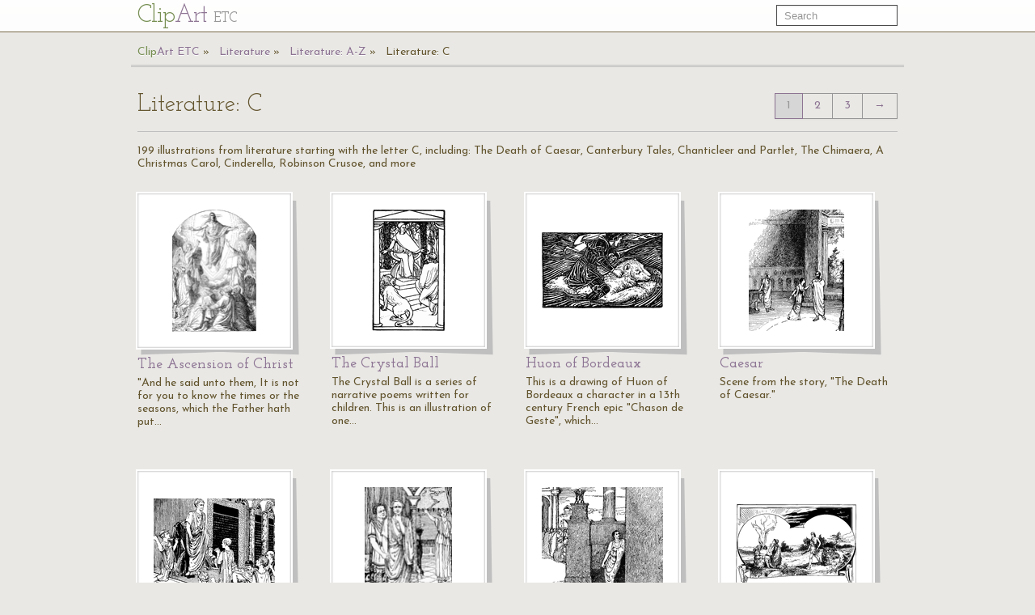

--- FILE ---
content_type: text/html; charset=UTF-8
request_url: https://etc.usf.edu/clipart/galleries/1150-literature-c
body_size: 6471
content:
<!DOCTYPE html>
<html lang="en">
  <head>
    <meta charset="utf-8">
    <title>Literature: C | ClipArt ETC</title>

    <!-- Le styles -->
    <!--link href="https://etc.usf.edu/clipart/assets/css/bootstrap.css" rel="stylesheet">
    <link href="https://etc.usf.edu/clipart/assets/css/bootstrap-responsive.css" rel="stylesheet"-->
    <style type="text/css">
      body {
        padding-top: 50px;
        /*padding-bottom: 40px;*/
      }
    </style>

    <!-- Le HTML5 shim, for IE6-8 support of HTML5 elements -->
    <!--[if lt IE 9]>
      <script src="//html5shim.googlecode.com/svn/trunk/html5.js"></script>
    <![endif]-->

    <!-- Le fav and touch icons -->
    <link rel="shortcut icon" href="https://etc.usf.edu/clipart/assets/ico/favicon.ico">
    <link rel="apple-touch-icon-precomposed" sizes="114x114" href="https://etc.usf.edu/clipart/assets/ico/apple-touch-icon-114-precomposed.png">
    <link rel="apple-touch-icon-precomposed" sizes="72x72" href="https://etc.usf.edu/clipart/assets/ico/apple-touch-icon-72-precomposed.png">
    <link rel="apple-touch-icon-precomposed" href="https://etc.usf.edu/clipart/assets/ico/apple-touch-icon-57-precomposed.png">

    <!-- Le javascript
    ================================================== -->
    <!-- Placed at the end of the document so the pages load faster -->
    <!-- Moved to top because this is an administrative area and speed isn't necessarily paramount -->
    <!--script src="https://etc.usf.edu/clipart/assets/js/jquery.js"></script-->
    <script src="//ajax.googleapis.com/ajax/libs/jquery/1.7/jquery.min.js"></script>
    <script src="//ajax.googleapis.com/ajax/libs/jqueryui/1.8/jquery-ui.min.js"></script>
    <script src="https://etc.usf.edu/clipart/assets/js/compiled.js"></script>
    
        <link href="https://etc.usf.edu/clipart/assets/css/main.css" rel="stylesheet">
        <link href="https://etc.usf.edu/clipart/assets/css/fonts.css" rel="stylesheet">
    
          <script type="text/javascript">
        var _gaq = _gaq || [];
        _gaq.push(['_setAccount', 'UA-5574891-1']);
        _gaq.push(['_trackPageview']);
        (function() {
          var ga = document.createElement('script'); ga.type = 'text/javascript'; ga.async = true;
          ga.src = ('https:' == document.location.protocol ? 'https://ssl' : 'https://www') + '.google-analytics.com/ga.js';
          var s = document.getElementsByTagName('script')[0]; s.parentNode.insertBefore(ga, s);
        })();
      </script>
              <link rel="image_src" href="//fcit.usf.edu/socialmedia/clipart.jpg">
      </head>
  <body itemscope itemtype="https://schema.org/WebPage">

    <div class="navbar navbar-fixed-top">
      <div class="navbar-inner">
        <div class="container">
          <a class="btn btn-navbar" data-toggle="collapse" data-target=".nav-collapse">
            <span class="icon-bar"></span>
            <span class="icon-bar"></span>
            <span class="icon-bar"></span>
          </a>
          <a class="brand" href="https://etc.usf.edu/clipart/">Cl<span class="ligature">ip</span><span class="accent">Art</span> <span class="subBrand">ETC</span></a>
          <div class="nav-collapse">
            <form style="margin-top:6px" class="navbar-search pull-right" action="https://etc.usf.edu/clipart/search">
              <input type="text" class="search-query span2" name="q" placeholder="Search">
            </form>
            
                      </div><!--/.nav-collapse -->
        </div>
      </div>
    </div>

    <div class="container">
      
      <meta itemprop="datemodified" content="2012-06-14T23:23:54-04:00"/>
<meta itemprop="url" content="https://etc.usf.edu/clipart/galleries/1150-literature-c"/>
<meta itemprop="breadcrumb" content="<em>ClipArt ETC</em> » Literature » Literature: A-Z » Literature: C"/>
<ul class="breadcrumb" itemscope itemtype="https://schema.org/ItemList">
  <li><a itemprop="itemListElement" href="https://etc.usf.edu/clipart/"><span class="accent2">Cl<span class="ligature">ip</span></span><span class="accent"><span class="ligature">A</span>rt</span> <span class="etc">ETC</span></a></li>
    <li>
    <a itemprop="itemListElement" href="https://etc.usf.edu/clipart/galleries/154-literature">Literature</a>
  </li>
    <li>
    <a itemprop="itemListElement" href="https://etc.usf.edu/clipart/galleries/1147-literature-a-z">Literature: A-Z</a>
  </li>
    <li class="active"><a itemprop="itemListElement" href="https://etc.usf.edu/clipart/galleries/1150-literature-c" rel="self">Literature: C</a></li>
</ul>
<div class="row">
  <div class="span12 page-header">
    <div class="pagination" style="margin:0;">
      <h1 class="pull-left" itemprop="name">Literature: C</h1>
            <ul class="pull-right"><li class="active"><a>1</a></li><li><a href="https://etc.usf.edu/clipart/galleries/1150-literature-c/2">2</a></li><li><a href="https://etc.usf.edu/clipart/galleries/1150-literature-c/3">3</a></li><li><a href="https://etc.usf.edu/clipart/galleries/1150-literature-c/4">&rarr;</a></li></ul>    </div>
  </div>
</div>
  <div class="row">
    <div class="span12">
      <p itemprop="description">199 illustrations from literature starting with the letter C, including: The Death of Caesar, Canterbury Tales, Chanticleer and Partlet, The Chimaera, A Christmas Carol, Cinderella, Robinson Crusoe, and more</p>
    </div>
  </div>
    <div class="row">
        <div class="span3 compendious" itemscope itemtype="https://schema.org/ImageObject">
      <meta itemprop="url" content="https://etc.usf.edu/clipart/65600/65680/65680_ascension.htm" />
      <a href="https://etc.usf.edu/clipart/65600/65680/65680_ascension.htm">
        <img itemprop="thumbnailUrl"
             src="https://etc.usf.edu/clipart/65600/65680/65680_ascension_mth.gif"
             width="104"
             height="150"
             alt="&quot;And he said unto them, It is not for you to know the times or the seasons, which the Father hath put in his own power. But ye shall receive power, after that the Holy Ghost is come upon you: and ye shall be witnesses unto me both in Jerusalem, and in all Judaea, and in Samaria, and unto the uttermost part of the earth. And when he had spoken these things, while they beheld, he was taken up; and a cloud received him out of their sight.&quot; Acts 1:7-9">
      </a>
      <h3><a href="https://etc.usf.edu/clipart/65600/65680/65680_ascension.htm"><span itemprop="name">The Ascension of Christ</name></a></h3>
      <p itemprop="description">"And he said unto them, It is not for you to know the times or the seasons, which the Father hath put&#8230;</p>
    </div>
          <div class="span3 compendious" itemscope itemtype="https://schema.org/ImageObject">
      <meta itemprop="url" content="https://etc.usf.edu/clipart/73600/73617/73617_crystal_ball.htm" />
      <a href="https://etc.usf.edu/clipart/73600/73617/73617_crystal_ball.htm">
        <img itemprop="thumbnailUrl"
             src="https://etc.usf.edu/clipart/73600/73617/73617_crystal_ball_mth.gif"
             width="91"
             height="150"
             alt="The Crystal Ball is a series of narrative poems written for children. This is an illustration of one of the poems by Mary Sargant Florence in 1894.">
      </a>
      <h3><a href="https://etc.usf.edu/clipart/73600/73617/73617_crystal_ball.htm"><span itemprop="name">The Crystal Ball</name></a></h3>
      <p itemprop="description">The Crystal Ball is a series of narrative poems written for children. This is an illustration of one&#8230;</p>
    </div>
          <div class="span3 compendious" itemscope itemtype="https://schema.org/ImageObject">
      <meta itemprop="url" content="https://etc.usf.edu/clipart/73500/73590/73590_huon_bord.htm" />
      <a href="https://etc.usf.edu/clipart/73500/73590/73590_huon_bord.htm">
        <img itemprop="thumbnailUrl"
             src="https://etc.usf.edu/clipart/73500/73590/73590_huon_bord_mth.gif"
             width="150"
             height="94"
             alt="This is a drawing of Huon of Bordeaux a character in a 13th century French epic &quot;Chason de Geste&quot;, which is translated &quot;Songs of Heroic Deeds&quot;. It was illustrated by artist F. Mason in 1895.">
      </a>
      <h3><a href="https://etc.usf.edu/clipart/73500/73590/73590_huon_bord.htm"><span itemprop="name">Huon of Bordeaux</name></a></h3>
      <p itemprop="description">This is a drawing of Huon of Bordeaux a character in a 13th century French epic "Chason de Geste", which&#8230;</p>
    </div>
          <div class="span3 compendious" itemscope itemtype="https://schema.org/ImageObject">
      <meta itemprop="url" content="https://etc.usf.edu/clipart/17300/17399/caesar_17399.htm" />
      <a href="https://etc.usf.edu/clipart/17300/17399/caesar_17399.htm">
        <img itemprop="thumbnailUrl"
             src="https://etc.usf.edu/clipart/17300/17399/caesar_17399_mth.gif"
             width="118"
             height="150"
             alt="Scene from the story, &quot;The Death of Caesar.&quot;">
      </a>
      <h3><a href="https://etc.usf.edu/clipart/17300/17399/caesar_17399.htm"><span itemprop="name">Caesar</name></a></h3>
      <p itemprop="description">Scene from the story, "The Death of Caesar."</p>
    </div>
    </div><div class="row">      <div class="span3 compendious" itemscope itemtype="https://schema.org/ImageObject">
      <meta itemprop="url" content="https://etc.usf.edu/clipart/17400/17402/caesar2_17402.htm" />
      <a href="https://etc.usf.edu/clipart/17400/17402/caesar2_17402.htm">
        <img itemprop="thumbnailUrl"
             src="https://etc.usf.edu/clipart/17400/17402/caesar2_17402_mth.gif"
             width="150"
             height="122"
             alt="Scene from the story, &quot;The Death of Caesar.&quot;">
      </a>
      <h3><a href="https://etc.usf.edu/clipart/17400/17402/caesar2_17402.htm"><span itemprop="name">Caesar</name></a></h3>
      <p itemprop="description">Scene from the story, "The Death of Caesar."</p>
    </div>
          <div class="span3 compendious" itemscope itemtype="https://schema.org/ImageObject">
      <meta itemprop="url" content="https://etc.usf.edu/clipart/17400/17403/caesar3_17403.htm" />
      <a href="https://etc.usf.edu/clipart/17400/17403/caesar3_17403.htm">
        <img itemprop="thumbnailUrl"
             src="https://etc.usf.edu/clipart/17400/17403/caesar3_17403_mth.gif"
             width="108"
             height="150"
             alt="Scene from the story, &quot;The Death of Caesar.&quot;">
      </a>
      <h3><a href="https://etc.usf.edu/clipart/17400/17403/caesar3_17403.htm"><span itemprop="name">Caesar</name></a></h3>
      <p itemprop="description">Scene from the story, "The Death of Caesar."</p>
    </div>
          <div class="span3 compendious" itemscope itemtype="https://schema.org/ImageObject">
      <meta itemprop="url" content="https://etc.usf.edu/clipart/17400/17404/caesar4_17404.htm" />
      <a href="https://etc.usf.edu/clipart/17400/17404/caesar4_17404.htm">
        <img itemprop="thumbnailUrl"
             src="https://etc.usf.edu/clipart/17400/17404/caesar4_17404_mth.gif"
             width="150"
             height="150"
             alt="Scene from the story, &quot;The Death of Caesar.&quot;">
      </a>
      <h3><a href="https://etc.usf.edu/clipart/17400/17404/caesar4_17404.htm"><span itemprop="name">Caesar</name></a></h3>
      <p itemprop="description">Scene from the story, "The Death of Caesar."</p>
    </div>
          <div class="span3 compendious" itemscope itemtype="https://schema.org/ImageObject">
      <meta itemprop="url" content="https://etc.usf.edu/clipart/188800/188835/188835-cain-and-abel-make-offerings-to.htm" />
      <a href="https://etc.usf.edu/clipart/188800/188835/188835-cain-and-abel-make-offerings-to.htm">
        <img itemprop="thumbnailUrl"
             src="https://etc.usf.edu/clipart/188800/188835/188835-cain-and-abel-make-offerings-to_mth.gif"
             width="150"
             height="109"
             alt="&quot;And in process of time it came to pass, that Cain brought of the fruit of the ground an offering unto Jehovah. And Abel, he also brought of the firstlings of his flock and of the fat thereof. And Jehovah had respect unto Abel and to his offering: but unto Cain and to his offering he had not respect. And Cain was very wroth, and his countenance fell.&quot; Genesis 4:3-5 ASV
&lt;p&gt;Illustration of Cain and Abel making offerings to God. Abel is kneeling before an altar as a member of his flock burns. Cain is walking toward Abel, as his offering of fruit sits on an altar behind him. He is carrying a wooden club.">
      </a>
      <h3><a href="https://etc.usf.edu/clipart/188800/188835/188835-cain-and-abel-make-offerings-to.htm"><span itemprop="name">Cain and Abel Make Offerings to the Lord</name></a></h3>
      <p itemprop="description">"And in process of time it came to pass, that Cain brought of the fruit of the ground an offering unto&#8230;</p>
    </div>
    </div><div class="row">      <div class="span3 compendious" itemscope itemtype="https://schema.org/ImageObject">
      <meta itemprop="url" content="https://etc.usf.edu/clipart/65600/65693/65693_cain_abel.htm" />
      <a href="https://etc.usf.edu/clipart/65600/65693/65693_cain_abel.htm">
        <img itemprop="thumbnailUrl"
             src="https://etc.usf.edu/clipart/65600/65693/65693_cain_abel_mth.gif"
             width="150"
             height="97"
             alt="&quot;And in process of time it came to pass, that Cain brought of the fruit of the ground an offering unto the LORD. And Abel, he also brought of the firstlings of his flock and of the fat thereof.&quot; Genesis 4:3-4 KJV">
      </a>
      <h3><a href="https://etc.usf.edu/clipart/65600/65693/65693_cain_abel.htm"><span itemprop="name">Cain and Abel Making an Offering to the Lord</name></a></h3>
      <p itemprop="description">"And in process of time it came to pass, that Cain brought of the fruit of the ground an offering unto&#8230;</p>
    </div>
          <div class="span3 compendious" itemscope itemtype="https://schema.org/ImageObject">
      <meta itemprop="url" content="https://etc.usf.edu/clipart/65800/65825/65825_spies_retrn.htm" />
      <a href="https://etc.usf.edu/clipart/65800/65825/65825_spies_retrn.htm">
        <img itemprop="thumbnailUrl"
             src="https://etc.usf.edu/clipart/65800/65825/65825_spies_retrn_mth.gif"
             width="150"
             height="117"
             alt="&quot;And they returned from searching of the land after forty days.&quot; Numbers 13:25 KJV">
      </a>
      <h3><a href="https://etc.usf.edu/clipart/65800/65825/65825_spies_retrn.htm"><span itemprop="name">The Spies Returning from Canaan</name></a></h3>
      <p itemprop="description">"And they returned from searching of the land after forty days." Numbers 13:25 KJV</p>
    </div>
          <div class="span3 compendious" itemscope itemtype="https://schema.org/ImageObject">
      <meta itemprop="url" content="https://etc.usf.edu/clipart/11700/11702/canio_11702.htm" />
      <a href="https://etc.usf.edu/clipart/11700/11702/canio_11702.htm">
        <img itemprop="thumbnailUrl"
             src="https://etc.usf.edu/clipart/11700/11702/canio_11702_mth.gif"
             width="93"
             height="150"
             alt="Canio, master of the players troupe, from Ruggiero Leoncavallo's &lt;em&gt;Pacliacci.&lt;/em&gt;">
      </a>
      <h3><a href="https://etc.usf.edu/clipart/11700/11702/canio_11702.htm"><span itemprop="name">Canio</name></a></h3>
      <p itemprop="description">Canio, master of the players troupe, from Ruggiero Leoncavallo's <em>Pacliacci.</em></p>
    </div>
          <div class="span3 compendious" itemscope itemtype="https://schema.org/ImageObject">
      <meta itemprop="url" content="https://etc.usf.edu/clipart/11700/11704/canio_11704.htm" />
      <a href="https://etc.usf.edu/clipart/11700/11704/canio_11704.htm">
        <img itemprop="thumbnailUrl"
             src="https://etc.usf.edu/clipart/11700/11704/canio_11704_mth.gif"
             width="81"
             height="150"
             alt="Canio, master of the players troupe, from Ruggiero Leoncavallo's &lt;em&gt;Pacliacci.&lt;/em&gt;">
      </a>
      <h3><a href="https://etc.usf.edu/clipart/11700/11704/canio_11704.htm"><span itemprop="name">Canio</name></a></h3>
      <p itemprop="description">Canio, master of the players troupe, from Ruggiero Leoncavallo's <em>Pacliacci.</em></p>
    </div>
    </div><div class="row">      <div class="span3 compendious" itemscope itemtype="https://schema.org/ImageObject">
      <meta itemprop="url" content="https://etc.usf.edu/clipart/5900/5916/canterbury_1.htm" />
      <a href="https://etc.usf.edu/clipart/5900/5916/canterbury_1.htm">
        <img itemprop="thumbnailUrl"
             src="https://etc.usf.edu/clipart/5900/5916/canterbury_1_mth.gif"
             width="97"
             height="150"
             alt="The Knight from Chaucer's Canterbury Tales. Illustrated by Agnus MacDonall.">
      </a>
      <h3><a href="https://etc.usf.edu/clipart/5900/5916/canterbury_1.htm"><span itemprop="name">The Knight</name></a></h3>
      <p itemprop="description">The Knight from Chaucer's Canterbury Tales. Illustrated by Agnus MacDonall.</p>
    </div>
          <div class="span3 compendious" itemscope itemtype="https://schema.org/ImageObject">
      <meta itemprop="url" content="https://etc.usf.edu/clipart/5900/5917/canterbury_2.htm" />
      <a href="https://etc.usf.edu/clipart/5900/5917/canterbury_2.htm">
        <img itemprop="thumbnailUrl"
             src="https://etc.usf.edu/clipart/5900/5917/canterbury_2_mth.gif"
             width="104"
             height="150"
             alt="The Miller from Chaucer's Canterbury Tales. Illustrated by Agnus MacDonall.">
      </a>
      <h3><a href="https://etc.usf.edu/clipart/5900/5917/canterbury_2.htm"><span itemprop="name">The Miller</name></a></h3>
      <p itemprop="description">The Miller from Chaucer's Canterbury Tales. Illustrated by Agnus MacDonall.</p>
    </div>
          <div class="span3 compendious" itemscope itemtype="https://schema.org/ImageObject">
      <meta itemprop="url" content="https://etc.usf.edu/clipart/5900/5918/canterbury_3.htm" />
      <a href="https://etc.usf.edu/clipart/5900/5918/canterbury_3.htm">
        <img itemprop="thumbnailUrl"
             src="https://etc.usf.edu/clipart/5900/5918/canterbury_3_mth.gif"
             width="116"
             height="150"
             alt="The Steward from Chaucer's Canterbury Tales. Illustrated by Agnus MacDonall.">
      </a>
      <h3><a href="https://etc.usf.edu/clipart/5900/5918/canterbury_3.htm"><span itemprop="name">The Steward</name></a></h3>
      <p itemprop="description">The Steward from Chaucer's Canterbury Tales. Illustrated by Agnus MacDonall.</p>
    </div>
          <div class="span3 compendious" itemscope itemtype="https://schema.org/ImageObject">
      <meta itemprop="url" content="https://etc.usf.edu/clipart/5900/5919/canterbury_4.htm" />
      <a href="https://etc.usf.edu/clipart/5900/5919/canterbury_4.htm">
        <img itemprop="thumbnailUrl"
             src="https://etc.usf.edu/clipart/5900/5919/canterbury_4_mth.gif"
             width="107"
             height="150"
             alt="The Cook from Chaucer's Canterbury Tales. Illustrated by Agnus MacDonall.">
      </a>
      <h3><a href="https://etc.usf.edu/clipart/5900/5919/canterbury_4.htm"><span itemprop="name">The Cook</name></a></h3>
      <p itemprop="description">The Cook from Chaucer's Canterbury Tales. Illustrated by Agnus MacDonall.</p>
    </div>
    </div><div class="row">      <div class="span3 compendious" itemscope itemtype="https://schema.org/ImageObject">
      <meta itemprop="url" content="https://etc.usf.edu/clipart/5900/5920/canterbury_5.htm" />
      <a href="https://etc.usf.edu/clipart/5900/5920/canterbury_5.htm">
        <img itemprop="thumbnailUrl"
             src="https://etc.usf.edu/clipart/5900/5920/canterbury_5_mth.gif"
             width="128"
             height="150"
             alt="The Man of Law from Chaucer's Canterbury Tales. Illustrated by Agnus MacDonall.">
      </a>
      <h3><a href="https://etc.usf.edu/clipart/5900/5920/canterbury_5.htm"><span itemprop="name">The Man of Law</name></a></h3>
      <p itemprop="description">The Man of Law from Chaucer's Canterbury Tales. Illustrated by Agnus MacDonall.</p>
    </div>
          <div class="span3 compendious" itemscope itemtype="https://schema.org/ImageObject">
      <meta itemprop="url" content="https://etc.usf.edu/clipart/5900/5921/canterbury_6.htm" />
      <a href="https://etc.usf.edu/clipart/5900/5921/canterbury_6.htm">
        <img itemprop="thumbnailUrl"
             src="https://etc.usf.edu/clipart/5900/5921/canterbury_6_mth.gif"
             width="116"
             height="150"
             alt="The Shipman from Chaucer's Canterbury Tales. Illustrated by Agnus MacDonall.">
      </a>
      <h3><a href="https://etc.usf.edu/clipart/5900/5921/canterbury_6.htm"><span itemprop="name">The Shipman</name></a></h3>
      <p itemprop="description">The Shipman from Chaucer's Canterbury Tales. Illustrated by Agnus MacDonall.</p>
    </div>
          <div class="span3 compendious" itemscope itemtype="https://schema.org/ImageObject">
      <meta itemprop="url" content="https://etc.usf.edu/clipart/5900/5923/canterbury_8.htm" />
      <a href="https://etc.usf.edu/clipart/5900/5923/canterbury_8.htm">
        <img itemprop="thumbnailUrl"
             src="https://etc.usf.edu/clipart/5900/5923/canterbury_8_mth.gif"
             width="110"
             height="150"
             alt="Chaucer from Chaucer's Canterbury Tales. Illustrated by Agnus MacDonall.">
      </a>
      <h3><a href="https://etc.usf.edu/clipart/5900/5923/canterbury_8.htm"><span itemprop="name">Chaucer</name></a></h3>
      <p itemprop="description">Chaucer from Chaucer's Canterbury Tales. Illustrated by Agnus MacDonall.</p>
    </div>
          <div class="span3 compendious" itemscope itemtype="https://schema.org/ImageObject">
      <meta itemprop="url" content="https://etc.usf.edu/clipart/5900/5925/canterbury_10.htm" />
      <a href="https://etc.usf.edu/clipart/5900/5925/canterbury_10.htm">
        <img itemprop="thumbnailUrl"
             src="https://etc.usf.edu/clipart/5900/5925/canterbury_10_mth.gif"
             width="122"
             height="150"
             alt="The Nun's Priest from Chaucer's Canterbury Tales. Illustrated by Agnus MacDonall.">
      </a>
      <h3><a href="https://etc.usf.edu/clipart/5900/5925/canterbury_10.htm"><span itemprop="name">The Nun's Priest</name></a></h3>
      <p itemprop="description">The Nun's Priest from Chaucer's Canterbury Tales. Illustrated by Agnus MacDonall.</p>
    </div>
    </div><div class="row">      <div class="span3 compendious" itemscope itemtype="https://schema.org/ImageObject">
      <meta itemprop="url" content="https://etc.usf.edu/clipart/5900/5926/canterbury_11.htm" />
      <a href="https://etc.usf.edu/clipart/5900/5926/canterbury_11.htm">
        <img itemprop="thumbnailUrl"
             src="https://etc.usf.edu/clipart/5900/5926/canterbury_11_mth.gif"
             width="122"
             height="150"
             alt="The Doctor of Physic from Chaucer's Canterbury Tales. Illustrated by Agnus MacDonall.">
      </a>
      <h3><a href="https://etc.usf.edu/clipart/5900/5926/canterbury_11.htm"><span itemprop="name">The Doctor of Physic</name></a></h3>
      <p itemprop="description">The Doctor of Physic from Chaucer's Canterbury Tales. Illustrated by Agnus MacDonall.</p>
    </div>
          <div class="span3 compendious" itemscope itemtype="https://schema.org/ImageObject">
      <meta itemprop="url" content="https://etc.usf.edu/clipart/5900/5927/canterbury_12.htm" />
      <a href="https://etc.usf.edu/clipart/5900/5927/canterbury_12.htm">
        <img itemprop="thumbnailUrl"
             src="https://etc.usf.edu/clipart/5900/5927/canterbury_12_mth.gif"
             width="119"
             height="150"
             alt="The Pardoner from Chaucer's Canterbury Tales. Illustrated by Agnus MacDonall.">
      </a>
      <h3><a href="https://etc.usf.edu/clipart/5900/5927/canterbury_12.htm"><span itemprop="name">The Pardoner</name></a></h3>
      <p itemprop="description">The Pardoner from Chaucer's Canterbury Tales. Illustrated by Agnus MacDonall.</p>
    </div>
          <div class="span3 compendious" itemscope itemtype="https://schema.org/ImageObject">
      <meta itemprop="url" content="https://etc.usf.edu/clipart/5900/5928/canterbury_13.htm" />
      <a href="https://etc.usf.edu/clipart/5900/5928/canterbury_13.htm">
        <img itemprop="thumbnailUrl"
             src="https://etc.usf.edu/clipart/5900/5928/canterbury_13_mth.gif"
             width="110"
             height="150"
             alt="The Wife of Bath from Chaucer's Canterbury Tales. Illustrated by Agnus MacDonall.">
      </a>
      <h3><a href="https://etc.usf.edu/clipart/5900/5928/canterbury_13.htm"><span itemprop="name">The Wife of Bath</name></a></h3>
      <p itemprop="description">The Wife of Bath from Chaucer's Canterbury Tales. Illustrated by Agnus MacDonall.</p>
    </div>
          <div class="span3 compendious" itemscope itemtype="https://schema.org/ImageObject">
      <meta itemprop="url" content="https://etc.usf.edu/clipart/5900/5930/canterbury_15.htm" />
      <a href="https://etc.usf.edu/clipart/5900/5930/canterbury_15.htm">
        <img itemprop="thumbnailUrl"
             src="https://etc.usf.edu/clipart/5900/5930/canterbury_15_mth.gif"
             width="141"
             height="150"
             alt="The Summoner from Chaucer's Canterbury Tales. Illustrated by Agnus MacDonall.">
      </a>
      <h3><a href="https://etc.usf.edu/clipart/5900/5930/canterbury_15.htm"><span itemprop="name">The Summoner</name></a></h3>
      <p itemprop="description">The Summoner from Chaucer's Canterbury Tales. Illustrated by Agnus MacDonall.</p>
    </div>
    </div><div class="row">      <div class="span3 compendious" itemscope itemtype="https://schema.org/ImageObject">
      <meta itemprop="url" content="https://etc.usf.edu/clipart/5900/5931/canterbury_16.htm" />
      <a href="https://etc.usf.edu/clipart/5900/5931/canterbury_16.htm">
        <img itemprop="thumbnailUrl"
             src="https://etc.usf.edu/clipart/5900/5931/canterbury_16_mth.gif"
             width="135"
             height="150"
             alt="The Clerk of Oxford from Chaucer's Canterbury Tales. Illustrated by Agnus MacDonall.">
      </a>
      <h3><a href="https://etc.usf.edu/clipart/5900/5931/canterbury_16.htm"><span itemprop="name">The Clerk of Oxford</name></a></h3>
      <p itemprop="description">The Clerk of Oxford from Chaucer's Canterbury Tales. Illustrated by Agnus MacDonall.</p>
    </div>
          <div class="span3 compendious" itemscope itemtype="https://schema.org/ImageObject">
      <meta itemprop="url" content="https://etc.usf.edu/clipart/5900/5932/canterbury_17.htm" />
      <a href="https://etc.usf.edu/clipart/5900/5932/canterbury_17.htm">
        <img itemprop="thumbnailUrl"
             src="https://etc.usf.edu/clipart/5900/5932/canterbury_17_mth.gif"
             width="138"
             height="150"
             alt="The Merchant from Chaucer's Canterbury Tales. Illustrated by Agnus MacDonall.">
      </a>
      <h3><a href="https://etc.usf.edu/clipart/5900/5932/canterbury_17.htm"><span itemprop="name">The Merchant</name></a></h3>
      <p itemprop="description">The Merchant from Chaucer's Canterbury Tales. Illustrated by Agnus MacDonall.</p>
    </div>
          <div class="span3 compendious" itemscope itemtype="https://schema.org/ImageObject">
      <meta itemprop="url" content="https://etc.usf.edu/clipart/5900/5933/canterbury_18.htm" />
      <a href="https://etc.usf.edu/clipart/5900/5933/canterbury_18.htm">
        <img itemprop="thumbnailUrl"
             src="https://etc.usf.edu/clipart/5900/5933/canterbury_18_mth.gif"
             width="111"
             height="150"
             alt="The Squire from Chaucer's Canterbury Tales. Illustrated by Agnus MacDonall.">
      </a>
      <h3><a href="https://etc.usf.edu/clipart/5900/5933/canterbury_18.htm"><span itemprop="name">The Squire</name></a></h3>
      <p itemprop="description">The Squire from Chaucer's Canterbury Tales. Illustrated by Agnus MacDonall.</p>
    </div>
          <div class="span3 compendious" itemscope itemtype="https://schema.org/ImageObject">
      <meta itemprop="url" content="https://etc.usf.edu/clipart/5900/5934/canterbury_19.htm" />
      <a href="https://etc.usf.edu/clipart/5900/5934/canterbury_19.htm">
        <img itemprop="thumbnailUrl"
             src="https://etc.usf.edu/clipart/5900/5934/canterbury_19_mth.gif"
             width="118"
             height="150"
             alt="The Franklin from Chaucer's Canterbury Tales. Illustrated by Agnus MacDonall.">
      </a>
      <h3><a href="https://etc.usf.edu/clipart/5900/5934/canterbury_19.htm"><span itemprop="name">The Franklin</name></a></h3>
      <p itemprop="description">The Franklin from Chaucer's Canterbury Tales. Illustrated by Agnus MacDonall.</p>
    </div>
    </div><div class="row">      <div class="span3 compendious" itemscope itemtype="https://schema.org/ImageObject">
      <meta itemprop="url" content="https://etc.usf.edu/clipart/5900/5936/canterbury_21.htm" />
      <a href="https://etc.usf.edu/clipart/5900/5936/canterbury_21.htm">
        <img itemprop="thumbnailUrl"
             src="https://etc.usf.edu/clipart/5900/5936/canterbury_21_mth.gif"
             width="130"
             height="150"
             alt="The Canon's Yeoman from Chaucer's Canterbury Tales. Illustrated by Agnus MacDonall.">
      </a>
      <h3><a href="https://etc.usf.edu/clipart/5900/5936/canterbury_21.htm"><span itemprop="name">The Canon's Yeoman</name></a></h3>
      <p itemprop="description">The Canon's Yeoman from Chaucer's Canterbury Tales. Illustrated by Agnus MacDonall.</p>
    </div>
          <div class="span3 compendious" itemscope itemtype="https://schema.org/ImageObject">
      <meta itemprop="url" content="https://etc.usf.edu/clipart/5900/5937/canterbury_22.htm" />
      <a href="https://etc.usf.edu/clipart/5900/5937/canterbury_22.htm">
        <img itemprop="thumbnailUrl"
             src="https://etc.usf.edu/clipart/5900/5937/canterbury_22_mth.gif"
             width="102"
             height="150"
             alt="The Manciple from Chaucer's Canterbury Tales. Illustrated by Agnus MacDonall.">
      </a>
      <h3><a href="https://etc.usf.edu/clipart/5900/5937/canterbury_22.htm"><span itemprop="name">The Manciple</name></a></h3>
      <p itemprop="description">The Manciple from Chaucer's Canterbury Tales. Illustrated by Agnus MacDonall.</p>
    </div>
          <div class="span3 compendious" itemscope itemtype="https://schema.org/ImageObject">
      <meta itemprop="url" content="https://etc.usf.edu/clipart/5900/5938/canterbury_23.htm" />
      <a href="https://etc.usf.edu/clipart/5900/5938/canterbury_23.htm">
        <img itemprop="thumbnailUrl"
             src="https://etc.usf.edu/clipart/5900/5938/canterbury_23_mth.gif"
             width="142"
             height="150"
             alt="The Parson from Chaucer's Canterbury Tales. Illustrated by Agnus MacDonall.">
      </a>
      <h3><a href="https://etc.usf.edu/clipart/5900/5938/canterbury_23.htm"><span itemprop="name">The Parson</name></a></h3>
      <p itemprop="description">The Parson from Chaucer's Canterbury Tales. Illustrated by Agnus MacDonall.</p>
    </div>
          <div class="span3 compendious" itemscope itemtype="https://schema.org/ImageObject">
      <meta itemprop="url" content="https://etc.usf.edu/clipart/5900/5924/canterbury_9.htm" />
      <a href="https://etc.usf.edu/clipart/5900/5924/canterbury_9.htm">
        <img itemprop="thumbnailUrl"
             src="https://etc.usf.edu/clipart/5900/5924/canterbury_9_mth.gif"
             width="108"
             height="150"
             alt="The Monk from Chaucer's Canterbury Tales. Illustrated by Agnus MacDonall.">
      </a>
      <h3><a href="https://etc.usf.edu/clipart/5900/5924/canterbury_9.htm"><span itemprop="name">The Monk</name></a></h3>
      <p itemprop="description">The Monk from Chaucer's Canterbury Tales. Illustrated by Agnus MacDonall.</p>
    </div>
    </div><div class="row">      <div class="span3 compendious" itemscope itemtype="https://schema.org/ImageObject">
      <meta itemprop="url" content="https://etc.usf.edu/clipart/5900/5935/canterbury_20.htm" />
      <a href="https://etc.usf.edu/clipart/5900/5935/canterbury_20.htm">
        <img itemprop="thumbnailUrl"
             src="https://etc.usf.edu/clipart/5900/5935/canterbury_20_mth.gif"
             width="136"
             height="150"
             alt="The Second Nun from Chaucer's Canterbury Tales. Illustrated by Agnus MacDonall.">
      </a>
      <h3><a href="https://etc.usf.edu/clipart/5900/5935/canterbury_20.htm"><span itemprop="name">The Second Nun</name></a></h3>
      <p itemprop="description">The Second Nun from Chaucer's Canterbury Tales. Illustrated by Agnus MacDonall.</p>
    </div>
          <div class="span3 compendious" itemscope itemtype="https://schema.org/ImageObject">
      <meta itemprop="url" content="https://etc.usf.edu/clipart/5900/5929/canterbury_14.htm" />
      <a href="https://etc.usf.edu/clipart/5900/5929/canterbury_14.htm">
        <img itemprop="thumbnailUrl"
             src="https://etc.usf.edu/clipart/5900/5929/canterbury_14_mth.gif"
             width="132"
             height="150"
             alt="The Friar from Chaucer's Canterbury Tales. Illustrated by Agnus MacDonall.">
      </a>
      <h3><a href="https://etc.usf.edu/clipart/5900/5929/canterbury_14.htm"><span itemprop="name">The Friar</name></a></h3>
      <p itemprop="description">The Friar from Chaucer's Canterbury Tales. Illustrated by Agnus MacDonall.</p>
    </div>
          <div class="span3 compendious" itemscope itemtype="https://schema.org/ImageObject">
      <meta itemprop="url" content="https://etc.usf.edu/clipart/5900/5922/canterbury_7.htm" />
      <a href="https://etc.usf.edu/clipart/5900/5922/canterbury_7.htm">
        <img itemprop="thumbnailUrl"
             src="https://etc.usf.edu/clipart/5900/5922/canterbury_7_mth.gif"
             width="150"
             height="150"
             alt="The Prioress from Chaucer's Canterbury Tales. Illustrated by Agnus MacDonall.">
      </a>
      <h3><a href="https://etc.usf.edu/clipart/5900/5922/canterbury_7.htm"><span itemprop="name">The Prioress</name></a></h3>
      <p itemprop="description">The Prioress from Chaucer's Canterbury Tales. Illustrated by Agnus MacDonall.</p>
    </div>
          <div class="span3 compendious" itemscope itemtype="https://schema.org/ImageObject">
      <meta itemprop="url" content="https://etc.usf.edu/clipart/16800/16825/cantyre_16825.htm" />
      <a href="https://etc.usf.edu/clipart/16800/16825/cantyre_16825.htm">
        <img itemprop="thumbnailUrl"
             src="https://etc.usf.edu/clipart/16800/16825/cantyre_16825_mth.gif"
             width="119"
             height="150"
             alt="Old Man of Cantyre, from a nursery rhyme.">
      </a>
      <h3><a href="https://etc.usf.edu/clipart/16800/16825/cantyre_16825.htm"><span itemprop="name">Cantyre</name></a></h3>
      <p itemprop="description">Old Man of Cantyre, from a nursery rhyme.</p>
    </div>
    </div><div class="row">      <div class="span3 compendious" itemscope itemtype="https://schema.org/ImageObject">
      <meta itemprop="url" content="https://etc.usf.edu/clipart/12000/12025/captain_12025.htm" />
      <a href="https://etc.usf.edu/clipart/12000/12025/captain_12025.htm">
        <img itemprop="thumbnailUrl"
             src="https://etc.usf.edu/clipart/12000/12025/captain_12025_mth.gif"
             width="104"
             height="150"
             alt="After being rescued at sea, Gulliver gives the Captain a giant's tooth in return for his civilities.">
      </a>
      <h3><a href="https://etc.usf.edu/clipart/12000/12025/captain_12025.htm"><span itemprop="name">Captain</name></a></h3>
      <p itemprop="description">After being rescued at sea, Gulliver gives the Captain a giant's tooth in return for his civilities.</p>
    </div>
          <div class="span3 compendious" itemscope itemtype="https://schema.org/ImageObject">
      <meta itemprop="url" content="https://etc.usf.edu/clipart/17200/17294/morgan_17294.htm" />
      <a href="https://etc.usf.edu/clipart/17200/17294/morgan_17294.htm">
        <img itemprop="thumbnailUrl"
             src="https://etc.usf.edu/clipart/17200/17294/morgan_17294_mth.gif"
             width="116"
             height="150"
             alt="Scene from the story, &quot;Captain Morgan at Maracaibo.&quot;">
      </a>
      <h3><a href="https://etc.usf.edu/clipart/17200/17294/morgan_17294.htm"><span itemprop="name">Captain Morgan</name></a></h3>
      <p itemprop="description">Scene from the story, "Captain Morgan at Maracaibo."</p>
    </div>
          <div class="span3 compendious" itemscope itemtype="https://schema.org/ImageObject">
      <meta itemprop="url" content="https://etc.usf.edu/clipart/10900/10935/crow_10935.htm" />
      <a href="https://etc.usf.edu/clipart/10900/10935/crow_10935.htm">
        <img itemprop="thumbnailUrl"
             src="https://etc.usf.edu/clipart/10900/10935/crow_10935_mth.gif"
             width="101"
             height="150"
             alt="A carrion crow sat on an oak.">
      </a>
      <h3><a href="https://etc.usf.edu/clipart/10900/10935/crow_10935.htm"><span itemprop="name">Carrion Crow</name></a></h3>
      <p itemprop="description">A carrion crow sat on an oak.</p>
    </div>
          <div class="span3 compendious" itemscope itemtype="https://schema.org/ImageObject">
      <meta itemprop="url" content="https://etc.usf.edu/clipart/20900/20976/castaways_20976.htm" />
      <a href="https://etc.usf.edu/clipart/20900/20976/castaways_20976.htm">
        <img itemprop="thumbnailUrl"
             src="https://etc.usf.edu/clipart/20900/20976/castaways_20976_mth.gif"
             width="83"
             height="150"
             alt="Image from the story, &lt;em&gt;The Castaways&lt;/em&gt;. Jake seated himself on a coil of hope and reasoned with Ben Clark.">
      </a>
      <h3><a href="https://etc.usf.edu/clipart/20900/20976/castaways_20976.htm"><span itemprop="name">Castaways</name></a></h3>
      <p itemprop="description">Image from the story, <em>The Castaways</em>. Jake seated himself on a coil of hope and reasoned with&#8230;</p>
    </div>
    </div><div class="row">      <div class="span3 compendious" itemscope itemtype="https://schema.org/ImageObject">
      <meta itemprop="url" content="https://etc.usf.edu/clipart/20900/20985/castaways2_20985.htm" />
      <a href="https://etc.usf.edu/clipart/20900/20985/castaways2_20985.htm">
        <img itemprop="thumbnailUrl"
             src="https://etc.usf.edu/clipart/20900/20985/castaways2_20985_mth.gif"
             width="87"
             height="150"
             alt="Image from the story, &lt;em&gt;The Castaways&lt;/em&gt;. Ben held the oars while Jake poised the spear for a cast.">
      </a>
      <h3><a href="https://etc.usf.edu/clipart/20900/20985/castaways2_20985.htm"><span itemprop="name">Castaways</name></a></h3>
      <p itemprop="description">Image from the story, <em>The Castaways</em>. Ben held the oars while Jake poised the spear for a cast.</p>
    </div>
          <div class="span3 compendious" itemscope itemtype="https://schema.org/ImageObject">
      <meta itemprop="url" content="https://etc.usf.edu/clipart/20900/20987/castaways3_20987.htm" />
      <a href="https://etc.usf.edu/clipart/20900/20987/castaways3_20987.htm">
        <img itemprop="thumbnailUrl"
             src="https://etc.usf.edu/clipart/20900/20987/castaways3_20987_mth.gif"
             width="150"
             height="86"
             alt="Image from the story, &lt;em&gt;The Castaways&lt;/em&gt;. Jake seized Ben by the shoulders to prevent him from swimming for the boat.">
      </a>
      <h3><a href="https://etc.usf.edu/clipart/20900/20987/castaways3_20987.htm"><span itemprop="name">Castaways</name></a></h3>
      <p itemprop="description">Image from the story, <em>The Castaways</em>. Jake seized Ben by the shoulders to prevent him from swimming&#8230;</p>
    </div>
          <div class="span3 compendious" itemscope itemtype="https://schema.org/ImageObject">
      <meta itemprop="url" content="https://etc.usf.edu/clipart/45400/45409/45409_cat.htm" />
      <a href="https://etc.usf.edu/clipart/45400/45409/45409_cat.htm">
        <img itemprop="thumbnailUrl"
             src="https://etc.usf.edu/clipart/45400/45409/45409_cat_mth.gif"
             width="78"
             height="150"
             alt="A cat sitting on an end table by a bookshelf.">
      </a>
      <h3><a href="https://etc.usf.edu/clipart/45400/45409/45409_cat.htm"><span itemprop="name">Cat</name></a></h3>
      <p itemprop="description">A cat sitting on an end table by a bookshelf.</p>
    </div>
          <div class="span3 compendious" itemscope itemtype="https://schema.org/ImageObject">
      <meta itemprop="url" content="https://etc.usf.edu/clipart/24600/24663/cat_advice_24663.htm" />
      <a href="https://etc.usf.edu/clipart/24600/24663/cat_advice_24663.htm">
        <img itemprop="thumbnailUrl"
             src="https://etc.usf.edu/clipart/24600/24663/cat_advice_24663_mth.gif"
             width="148"
             height="150"
             alt="A cartoon of a cat giving advice to a bird on a fence.">
      </a>
      <h3><a href="https://etc.usf.edu/clipart/24600/24663/cat_advice_24663.htm"><span itemprop="name">Cat Advice</name></a></h3>
      <p itemprop="description">A cartoon of a cat giving advice to a bird on a fence.</p>
    </div>
    </div><div class="row">      <div class="span3 compendious" itemscope itemtype="https://schema.org/ImageObject">
      <meta itemprop="url" content="https://etc.usf.edu/clipart/48400/48495/48495_catdogs.htm" />
      <a href="https://etc.usf.edu/clipart/48400/48495/48495_catdogs.htm">
        <img itemprop="thumbnailUrl"
             src="https://etc.usf.edu/clipart/48400/48495/48495_catdogs_mth.gif"
             width="150"
             height="84"
             alt="A cat sitting solemnly as dogs dance down the hallway, in the story &quot;How Cats Came to Purr.&quot;">
      </a>
      <h3><a href="https://etc.usf.edu/clipart/48400/48495/48495_catdogs.htm"><span itemprop="name">Cat and Dancing Dogs</name></a></h3>
      <p itemprop="description">A cat sitting solemnly as dogs dance down the hallway, in the story "How Cats Came to Purr."</p>
    </div>
          <div class="span3 compendious" itemscope itemtype="https://schema.org/ImageObject">
      <meta itemprop="url" content="https://etc.usf.edu/clipart/48400/48494/48494_catmaster.htm" />
      <a href="https://etc.usf.edu/clipart/48400/48494/48494_catmaster.htm">
        <img itemprop="thumbnailUrl"
             src="https://etc.usf.edu/clipart/48400/48494/48494_catmaster_mth.gif"
             width="150"
             height="85"
             alt="A cat grinding coffee by order of his master, in the story &quot;How Cats Came to Purr.&quot;">
      </a>
      <h3><a href="https://etc.usf.edu/clipart/48400/48494/48494_catmaster.htm"><span itemprop="name">Cat and Mater</name></a></h3>
      <p itemprop="description">A cat grinding coffee by order of his master, in the story "How Cats Came to Purr."</p>
    </div>
          <div class="span3 compendious" itemscope itemtype="https://schema.org/ImageObject">
      <meta itemprop="url" content="https://etc.usf.edu/clipart/24600/24684/cat_mice_24684.htm" />
      <a href="https://etc.usf.edu/clipart/24600/24684/cat_mice_24684.htm">
        <img itemprop="thumbnailUrl"
             src="https://etc.usf.edu/clipart/24600/24684/cat_mice_24684_mth.gif"
             width="138"
             height="150"
             alt="A cat sneaking up on a mouse teaching a class how to escape from cats.">
      </a>
      <h3><a href="https://etc.usf.edu/clipart/24600/24684/cat_mice_24684.htm"><span itemprop="name">Cat and Mice</name></a></h3>
      <p itemprop="description">A cat sneaking up on a mouse teaching a class how to escape from cats.</p>
    </div>
          <div class="span3 compendious" itemscope itemtype="https://schema.org/ImageObject">
      <meta itemprop="url" content="https://etc.usf.edu/clipart/45400/45463/45463_catmouse.htm" />
      <a href="https://etc.usf.edu/clipart/45400/45463/45463_catmouse.htm">
        <img itemprop="thumbnailUrl"
             src="https://etc.usf.edu/clipart/45400/45463/45463_catmouse_mth.gif"
             width="150"
             height="102"
             alt="A cat looking down at the mouse that fetched him a saucer of milk.">
      </a>
      <h3><a href="https://etc.usf.edu/clipart/45400/45463/45463_catmouse.htm"><span itemprop="name">Cat and Mouse</name></a></h3>
      <p itemprop="description">A cat looking down at the mouse that fetched him a saucer of milk.</p>
    </div>
    </div><div class="row">      <div class="span3 compendious" itemscope itemtype="https://schema.org/ImageObject">
      <meta itemprop="url" content="https://etc.usf.edu/clipart/45400/45441/45441_catmouse.htm" />
      <a href="https://etc.usf.edu/clipart/45400/45441/45441_catmouse.htm">
        <img itemprop="thumbnailUrl"
             src="https://etc.usf.edu/clipart/45400/45441/45441_catmouse_mth.gif"
             width="150"
             height="118"
             alt="A cat and a rat doing the waltz.">
      </a>
      <h3><a href="https://etc.usf.edu/clipart/45400/45441/45441_catmouse.htm"><span itemprop="name">Cat and Mouse Dancing</name></a></h3>
      <p itemprop="description">A cat and a rat doing the waltz.</p>
    </div>
          <div class="span3 compendious" itemscope itemtype="https://schema.org/ImageObject">
      <meta itemprop="url" content="https://etc.usf.edu/clipart/45500/45526/45526_catmouse2.htm" />
      <a href="https://etc.usf.edu/clipart/45500/45526/45526_catmouse2.htm">
        <img itemprop="thumbnailUrl"
             src="https://etc.usf.edu/clipart/45500/45526/45526_catmouse2_mth.gif"
             width="142"
             height="150"
             alt="A cat catches a mouse.">
      </a>
      <h3><a href="https://etc.usf.edu/clipart/45500/45526/45526_catmouse2.htm"><span itemprop="name">Cat Catches Mouse</name></a></h3>
      <p itemprop="description">A cat catches a mouse.</p>
    </div>
          <div class="span3 compendious" itemscope itemtype="https://schema.org/ImageObject">
      <meta itemprop="url" content="https://etc.usf.edu/clipart/45500/45525/45525_catmouse1.htm" />
      <a href="https://etc.usf.edu/clipart/45500/45525/45525_catmouse1.htm">
        <img itemprop="thumbnailUrl"
             src="https://etc.usf.edu/clipart/45500/45525/45525_catmouse1_mth.gif"
             width="150"
             height="54"
             alt="A cat chasing a mouse running East.">
      </a>
      <h3><a href="https://etc.usf.edu/clipart/45500/45525/45525_catmouse1.htm"><span itemprop="name">Cat Chasing Mouse</name></a></h3>
      <p itemprop="description">A cat chasing a mouse running East.</p>
    </div>
          <div class="span3 compendious" itemscope itemtype="https://schema.org/ImageObject">
      <meta itemprop="url" content="https://etc.usf.edu/clipart/45400/45413/45413_cat_driving.htm" />
      <a href="https://etc.usf.edu/clipart/45400/45413/45413_cat_driving.htm">
        <img itemprop="thumbnailUrl"
             src="https://etc.usf.edu/clipart/45400/45413/45413_cat_driving_mth.gif"
             width="150"
             height="107"
             alt="A cat driving a car.">
      </a>
      <h3><a href="https://etc.usf.edu/clipart/45400/45413/45413_cat_driving.htm"><span itemprop="name">Cat Driving</name></a></h3>
      <p itemprop="description">A cat driving a car.</p>
    </div>
    </div><div class="row">      <div class="span3 compendious" itemscope itemtype="https://schema.org/ImageObject">
      <meta itemprop="url" content="https://etc.usf.edu/clipart/45500/45527/45527_catmouse3.htm" />
      <a href="https://etc.usf.edu/clipart/45500/45527/45527_catmouse3.htm">
        <img itemprop="thumbnailUrl"
             src="https://etc.usf.edu/clipart/45500/45527/45527_catmouse3_mth.gif"
             width="150"
             height="70"
             alt="A cat forgets about the mouse as it escapes.">
      </a>
      <h3><a href="https://etc.usf.edu/clipart/45500/45527/45527_catmouse3.htm"><span itemprop="name">Cat Forgets</name></a></h3>
      <p itemprop="description">A cat forgets about the mouse as it escapes.</p>
    </div>
          <div class="span3 compendious" itemscope itemtype="https://schema.org/ImageObject">
      <meta itemprop="url" content="https://etc.usf.edu/clipart/48400/48493/48493_cat_coffee.htm" />
      <a href="https://etc.usf.edu/clipart/48400/48493/48493_cat_coffee.htm">
        <img itemprop="thumbnailUrl"
             src="https://etc.usf.edu/clipart/48400/48493/48493_cat_coffee_mth.gif"
             width="150"
             height="117"
             alt="A cat grinding coffee, from the story &quot;How Cats Came to Purr.&quot;">
      </a>
      <h3><a href="https://etc.usf.edu/clipart/48400/48493/48493_cat_coffee.htm"><span itemprop="name">Cat Grinding Coffee</name></a></h3>
      <p itemprop="description">A cat grinding coffee, from the story "How Cats Came to Purr."</p>
    </div>
          <div class="span3 compendious" itemscope itemtype="https://schema.org/ImageObject">
      <meta itemprop="url" content="https://etc.usf.edu/clipart/45400/45414/45414_cat_mechan.htm" />
      <a href="https://etc.usf.edu/clipart/45400/45414/45414_cat_mechan.htm">
        <img itemprop="thumbnailUrl"
             src="https://etc.usf.edu/clipart/45400/45414/45414_cat_mechan_mth.gif"
             width="150"
             height="74"
             alt="A cat repairing his car as other cats watch.">
      </a>
      <h3><a href="https://etc.usf.edu/clipart/45400/45414/45414_cat_mechan.htm"><span itemprop="name">Cat Mechanic</name></a></h3>
      <p itemprop="description">A cat repairing his car as other cats watch.</p>
    </div>
          <div class="span3 compendious" itemscope itemtype="https://schema.org/ImageObject">
      <meta itemprop="url" content="https://etc.usf.edu/clipart/45500/45528/45528_catmouse4.htm" />
      <a href="https://etc.usf.edu/clipart/45500/45528/45528_catmouse4.htm">
        <img itemprop="thumbnailUrl"
             src="https://etc.usf.edu/clipart/45500/45528/45528_catmouse4_mth.gif"
             width="150"
             height="150"
             alt="A cat meows as it realizes its caught mouse has escaped.">
      </a>
      <h3><a href="https://etc.usf.edu/clipart/45500/45528/45528_catmouse4.htm"><span itemprop="name">Cat Meows</name></a></h3>
      <p itemprop="description">A cat meows as it realizes its caught mouse has escaped.</p>
    </div>
    </div><div class="row">      <div class="span3 compendious" itemscope itemtype="https://schema.org/ImageObject">
      <meta itemprop="url" content="https://etc.usf.edu/clipart/48400/48492/48492_cat_silhouet.htm" />
      <a href="https://etc.usf.edu/clipart/48400/48492/48492_cat_silhouet.htm">
        <img itemprop="thumbnailUrl"
             src="https://etc.usf.edu/clipart/48400/48492/48492_cat_silhouet_mth.gif"
             width="69"
             height="150"
             alt="The silhouette of a sitting cat.">
      </a>
      <h3><a href="https://etc.usf.edu/clipart/48400/48492/48492_cat_silhouet.htm"><span itemprop="name">Cat Silhouette</name></a></h3>
      <p itemprop="description">The silhouette of a sitting cat.</p>
    </div>
          <div class="span3 compendious" itemscope itemtype="https://schema.org/ImageObject">
      <meta itemprop="url" content="https://etc.usf.edu/clipart/45500/45518/45518_cat_butterf.htm" />
      <a href="https://etc.usf.edu/clipart/45500/45518/45518_cat_butterf.htm">
        <img itemprop="thumbnailUrl"
             src="https://etc.usf.edu/clipart/45500/45518/45518_cat_butterf_mth.gif"
             width="150"
             height="149"
             alt="A kitten near flowers watching a butterfly.">
      </a>
      <h3><a href="https://etc.usf.edu/clipart/45500/45518/45518_cat_butterf.htm"><span itemprop="name">Cat Watching Butterfly</name></a></h3>
      <p itemprop="description">A kitten near flowers watching a butterfly.</p>
    </div>
          <div class="span3 compendious" itemscope itemtype="https://schema.org/ImageObject">
      <meta itemprop="url" content="https://etc.usf.edu/clipart/45500/45517/45517_cat_worm.htm" />
      <a href="https://etc.usf.edu/clipart/45500/45517/45517_cat_worm.htm">
        <img itemprop="thumbnailUrl"
             src="https://etc.usf.edu/clipart/45500/45517/45517_cat_worm_mth.gif"
             width="145"
             height="150"
             alt="A kitten near flowers watching a worm crawl.">
      </a>
      <h3><a href="https://etc.usf.edu/clipart/45500/45517/45517_cat_worm.htm"><span itemprop="name">Cat Watching Worm</name></a></h3>
      <p itemprop="description">A kitten near flowers watching a worm crawl.</p>
    </div>
          <div class="span3 compendious" itemscope itemtype="https://schema.org/ImageObject">
      <meta itemprop="url" content="https://etc.usf.edu/clipart/72900/72968/72968_cat-book.htm" />
      <a href="https://etc.usf.edu/clipart/72900/72968/72968_cat-book.htm">
        <img itemprop="thumbnailUrl"
             src="https://etc.usf.edu/clipart/72900/72968/72968_cat-book_mth.gif"
             width="150"
             height="108"
             alt="An illustration of a cat wearing a bow around its neck and reading a book.">
      </a>
      <h3><a href="https://etc.usf.edu/clipart/72900/72968/72968_cat-book.htm"><span itemprop="name">Cat Wearing Bow and Reading Book</name></a></h3>
      <p itemprop="description">An illustration of a cat wearing a bow around its neck and reading a book.</p>
    </div>
    </div><div class="row">   
  </div>
      <div class="pagination" style="margin:0;">
      <ul class="pull-right"><li class="active"><a>1</a></li><li><a href="https://etc.usf.edu/clipart/galleries/1150-literature-c/2">2</a></li><li><a href="https://etc.usf.edu/clipart/galleries/1150-literature-c/3">3</a></li><li><a href="https://etc.usf.edu/clipart/galleries/1150-literature-c/4">&rarr;</a></li></ul>    </div>
  
      <!-- AddThis Button BEGIN -->
<div class="addthis_toolbox addthis_default_style ">
  <a class="addthis_button_preferred_1"></a>
  <a class="addthis_button_preferred_2"></a>
  <a class="addthis_button_preferred_3"></a>
  <a class="addthis_button_preferred_4"></a>
  <a class="addthis_button_compact"></a>
  <a class="addthis_counter addthis_bubble_style"></a>
</div>
<script type="text/javascript">var addthis_config = {"data_track_addressbar":false};</script>
<script type="text/javascript" src="//s7.addthis.com/js/300/addthis_widget.js#pubid=roywinkelman"></script>
<!-- AddThis Button END -->
 
      <footer>
        <p>
          Copyright &copy; 2004&ndash;2026 <a href="https://fcit.usf.edu/">Florida Center for Instructional Technology</a>.
          <em>ClipArt ETC</em> is a part of the <a href="https://etc.usf.edu/" title="Educational Technology Clearinghouse">Educational Technology Clearinghouse</a> and is produced by the <a href="https://fcit.usf.edu/" title="Florida Center for Instructional Technology">Florida Center for Instructional Technology</a>, <a href="https://www.coedu.usf.edu/" title="College of Education">College of Education</a>, <a href="https://www.usf.edu/" title="University of South Florida">University of South Florida</a>.
        </p>
        <ul>
          <li><a href="https://etc.usf.edu/clipart/info">About</a></li>
          <li><a href="https://etc.usf.edu/clipart/info/faq" rel="help">FAQ</a></li>
          <li><a href="https://etc.usf.edu/clipart/sitemap/sitemap.php">Sitemap</a></li>
          <li><a href="https://etc.usf.edu/clipart/info/license" rel="license">License</a></li>
        </ul>
      </footer>

    </div> <!-- /container -->
  </body>
</html>
